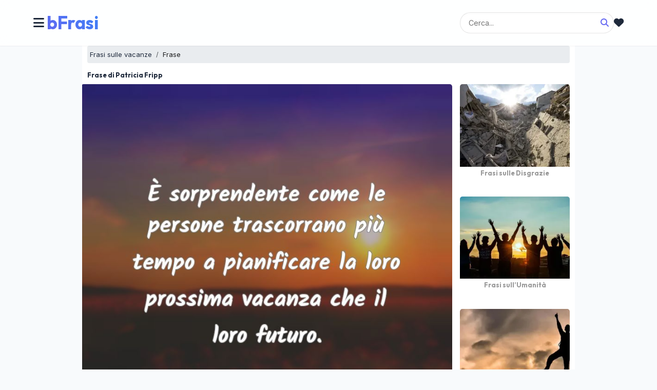

--- FILE ---
content_type: text/html; charset=utf-8
request_url: https://bfrasi.com/e-sorprendente-come-le/
body_size: 11094
content:
<!DOCTYPE html>
<!--<html xmlns="http://www.w3.org/1999/xhtml" xml:lang="it-IT" lang="it-IT">-->
<html xmlns="http://www.w3.org/1999/xhtml" xml:lang="it" lang="it">

<head>
    <meta charset="utf-8">
    <meta name="viewport" content="width=device-width, initial-scale=1.0">
    <meta http-equiv="X-UA-Compatible" content="IE=edge">

    <title>È sorprendente come le persone trascorr - Belle Frasi</title>
    <meta name="description" content="È sorprendente come le persone trascorrano più tempo a pianificare la loro prossima vacanza che il loro futuro.">
    <meta name="robots" content="max-snippet:20, max-image-preview:large">


    <link href="https://cdn.jsdelivr.net/npm/bootstrap@5.3.0/dist/css/bootstrap.min.css" rel="stylesheet">
    <link rel="stylesheet" href="/include/style.css?id=114">
    <link rel="stylesheet" href="/include/style_v2.css?v=1769575137">
    <link rel="stylesheet" href="https://cdnjs.cloudflare.com/ajax/libs/font-awesome/6.6.0/css/all.min.css">

    <link rel="preconnect" href="https://fonts.googleapis.com">
    <link rel="preconnect" href="https://fonts.gstatic.com" crossorigin>



    <!-- <script defer src="../../lib/scripts/lazyLoad.js?id=15"></script> -->

    <link rel="preconnect" href="https://www.googletagservices.com">
    <!--<link rel="preconnect" href="www.google.com">-->
    <link rel="preconnect" href="https://adservice.google.com">
    <!--<link href="https://fonts.googleapis.com/css?family=Poppins:300,400,500,600,700" rel="stylesheet">-->

    <meta property="fb:app_id" content="463820851786901" />
    <meta property="fb:page_id" content="100956792489663" />


    <link rel="apple-touch-icon" sizes="180x180" href="/ico/apple-touch-icon.png">
    <link rel="icon" type="image/png" sizes="32x32" href="/ico/favicon-32x32.png">
    <link rel="icon" type="image/png" sizes="16x16" href="/ico/favicon-16x16.png">
    <!--<link rel="manifest" href="/webmanifest.json">-->
    <link rel="mask-icon" href="/ico/safari-pinned-tab.svg" color="#5bbad5">
    <meta name="msapplication-TileColor" content="#da532c">
    <meta name="theme-color" content="#ffffff">
            <link rel="manifest" href="/manifest.json">

            <link rel="canonical" href="https://bfrasi.com/e-sorprendente-come-le/" />
            <link rel="alternate" type="application/json" href="https://bfrasi.com/e-sorprendente-come-le.json">
    <meta property="og:locale" content="it_IT" />
				<meta property="og:locale:alternate" content="it_IT" />
				<meta property="og:type" content="object" />
				<meta property="og:title" content="È sorprendente come le persone trascorr" />
				<meta property="og:image" content="https://bfrasi.com/fotos/60/60fd9681f2bc1f949b107a3100815b79.jpg" />
				<meta property="og:description" content="È sorprendente come le persone trascorrano più tempo a pianificare la loro prossima vacanza che il loro futuro." />
				<meta property="og:url" content="https://bfrasi.com/e-sorprendente-come-le/" />
				<meta property="og:site_name" content="Belle Frasi" />
				<meta property="article:section" content="Frasi sulle vacanze" />


    
    <script>
        document.addEventListener('DOMContentLoaded', function () {
            // Find all share buttons
            const shareButtons = document.querySelectorAll('a[data-share-type]');

            shareButtons.forEach(button => {
                button.addEventListener('click', function (e) {
                    // Don't prevent default, we want the popup to open!

                    const type = this.getAttribute('data-share-type');
                    const url = this.getAttribute('data-share-url');
                    const network = this.getAttribute('data-share-network');

                    // Fire and forget tracking
                    fetch('/api/track_share.php', {
                        method: 'POST',
                        headers: {
                            'Content-Type': 'application/json',
                        },
                        body: JSON.stringify({
                            type: type,
                            url: url,
                            network: network
                        })
                    });
                });
            });
        });
    </script>

    <script type="application/ld+json">
        {
            "@context": "https://schema.org",
            "@type": "Organization",
            "name": "Belle Frasi",
            "url": "https://bfrasi.com",
            "sameAs": [
                "https://www.facebook.com/bfrasicom",
                "https://www.pinterest.com/bfrasicom/"
            ],
            "logo": {
                "@type": "ImageObject",
                "url": "https://bfrasi.com/bfrasi-512x512.png",
                "width": 512,
                "height": 512
            }
        }
    </script>

    <script type="application/ld+json">
    {
      "@context": "https://schema.org",
      "@type": "WebSite",
      "url": "https://bfrasi.com",
      "potentialAction": {
        "@type": "SearchAction",
        "target": {
          "@type": "EntryPoint",
          "urlTemplate": "https://bfrasi.com/search?q={search_key}"
        },
        "query-input": "required name=search_key"
      }
    }
    </script>


    <script>
        function toggleNav() {
            var nav = document.getElementById("mySidenav");
            nav.classList.toggle("active");
        }

        // Close on clean click outside
        document.addEventListener('click', function (event) {
            var nav = document.getElementById("mySidenav");
            var btn = document.getElementById("sidebarCollapse");
            var isClickInside = nav.contains(event.target) || btn.contains(event.target);

            if (!isClickInside && nav.classList.contains("active")) {
                nav.classList.remove("active");
            }
        });
    </script>



    <!-- Global site tag (gtag.js) - Google Analytics -->
    <script async src="https://www.googletagmanager.com/gtag/js?id=G-EKSX9CEE2Y"></script>
    <script>
        window.dataLayer = window.dataLayer || [];

        function gtag() {
            dataLayer.push(arguments);
        }
        gtag('js', new Date());

        gtag('config', 'G-EKSX9CEE2Y');
    </script>

            <script async src="https://pagead2.googlesyndication.com/pagead/js/adsbygoogle.js?client=ca-pub-4464150098144622"
            crossorigin="anonymous"></script>
        <style>
        .skip-to-main-content-link {

            height: 1px;
            margin: -1px;
            opacity: 0;
            overflow: hidden !important;
            position: absolute;
            white-space: nowrap;
            width: 1px;
        }
    </style>
</head>

<body>
    <header>
        <a href="#content" class="skip-to-main-content-link">Skip to main content</a>
        <!-- Sidebar  -->
        <!-- Sidebar included AFTER container start so it can position relatively if needed, or absolute -->
        <!-- But since we use absolute positioning on body, we can keep it here but we need to ensure z-index -->





        <div id="site-headeraaa">


            <nav class="header-glass">
                <div class="container-fluid"
                    style="max-width: 1200px; margin: 0 auto; display: flex; align-items: center; justify-content: space-between; padding: 0 20px;">

                    <!-- Left: Menu & Logo -->
                    <div style="display: flex; align-items: center; gap: 15px;">
                        <!-- Menu Button Wrapper (Relative for Dropdown) -->
                        <div style="position: relative;">
                            <!-- Menu Button (Hamburger) -->
                            <button type="button" title="menu" id="sidebarCollapse" onclick="toggleNav();"
                                style="background: none; border: none; cursor: pointer; color: var(--color-text-main); font-size: 1.5rem; padding: 5px; display: flex; align-items: center;">
                                <i class="fas fa-bars"></i>
                            </button>

                            <!-- Dropdown Menu Include -->
                            <div id="mySidenav" class="sidenav-modern">


	<div class="sidenav-content">
		<!-- Themes -->
		
		<ul class="sidenav-list">
							<li>
					<a href="/frasi-sulla-speranza/">
						<span class="sidenav-badge badge-theme">TEMA</span>
						<span class="sidenav-text">Frasi sulla Speranza</span>
					</a>
				</li>
							<li>
					<a href="/frasi-sulla-cattiveria/">
						<span class="sidenav-badge badge-theme">TEMA</span>
						<span class="sidenav-text">Frasi sulla Cattiveria</span>
					</a>
				</li>
							<li>
					<a href="/frasi-sulla-falsa-amicizia/">
						<span class="sidenav-badge badge-theme">TEMA</span>
						<span class="sidenav-text">Frasi sulla Falsa Amicizia</span>
					</a>
				</li>
							<li>
					<a href="/frasi-sulla-lealta/">
						<span class="sidenav-badge badge-theme">TEMA</span>
						<span class="sidenav-text">Frasi sulla Lealtà</span>
					</a>
				</li>
							<li>
					<a href="/frasi-sugli-abbracci/">
						<span class="sidenav-badge badge-theme">TEMA</span>
						<span class="sidenav-text">Frasi sugli Abbracci</span>
					</a>
				</li>
							<li>
					<a href="/frasi-sulla-reciprocita/">
						<span class="sidenav-badge badge-theme">TEMA</span>
						<span class="sidenav-text">Frasi sulla Reciprocità</span>
					</a>
				</li>
							<li>
					<a href="/frasi-sensuali/">
						<span class="sidenav-badge badge-theme">TEMA</span>
						<span class="sidenav-text">Frasi Sensuali</span>
					</a>
				</li>
							<li>
					<a href="/frasi-sulla-discussione/">
						<span class="sidenav-badge badge-theme">TEMA</span>
						<span class="sidenav-text">Frasi sulla Discussione</span>
					</a>
				</li>
							<li>
					<a href="/frasi-sulla-curiosita/">
						<span class="sidenav-badge badge-theme">TEMA</span>
						<span class="sidenav-text">Frasi sulla Curiosità</span>
					</a>
				</li>
							<li>
					<a href="/frasi-sul-comportamento/">
						<span class="sidenav-badge badge-theme">TEMA</span>
						<span class="sidenav-text">Frasi sul Comportamento</span>
					</a>
				</li>
							<li>
					<a href="/frasi-sul-karma/">
						<span class="sidenav-badge badge-theme">TEMA</span>
						<span class="sidenav-text">Frasi sul Karma</span>
					</a>
				</li>
							<li>
					<a href="/frasi-sulla-noia/">
						<span class="sidenav-badge badge-theme">TEMA</span>
						<span class="sidenav-text">Frasi sulla Noia</span>
					</a>
				</li>
							<li>
					<a href="/frasi-sulla-puntualita/">
						<span class="sidenav-badge badge-theme">TEMA</span>
						<span class="sidenav-text">Frasi sulla Puntualità</span>
					</a>
				</li>
							<li>
					<a href="/frasi-tristi-sulla-morte/">
						<span class="sidenav-badge badge-theme">TEMA</span>
						<span class="sidenav-text">Frasi Tristi sulla Morte</span>
					</a>
				</li>
							<li>
					<a href="/frasi-tristi-sull-amore/">
						<span class="sidenav-badge badge-theme">TEMA</span>
						<span class="sidenav-text">Frasi Tristi sull’Amore</span>
					</a>
				</li>
							<li>
					<a href="/frasi-sulla-solidarieta/">
						<span class="sidenav-badge badge-theme">TEMA</span>
						<span class="sidenav-text">Frasi sulla solidarietà</span>
					</a>
				</li>
							<li>
					<a href="/frasi-sulla-complicita-in-amore/">
						<span class="sidenav-badge badge-theme">TEMA</span>
						<span class="sidenav-text">Frasi sulla Complicità in Amore</span>
					</a>
				</li>
							<li>
					<a href="/frasi-d-amore/">
						<span class="sidenav-badge badge-theme">TEMA</span>
						<span class="sidenav-text">Frasi d’Amore</span>
					</a>
				</li>
							<li>
					<a href="/frasi-sull-opportunismo/">
						<span class="sidenav-badge badge-theme">TEMA</span>
						<span class="sidenav-text">Frasi sull’opportunismo</span>
					</a>
				</li>
							<li>
					<a href="/frasi-sul-tradimento/">
						<span class="sidenav-badge badge-theme">TEMA</span>
						<span class="sidenav-text">Frasi sul tradimento</span>
					</a>
				</li>
			
			<!-- Authors Link -->
			<li>
				<a href="/autori/">
					<span class="sidenav-badge badge-author">AUTORE</span>
					<span class="sidenav-text">Tutti gli Autori</span>
				</a>
			</li>
		</ul>
	</div>
</div>                        </div>

                        <!-- Logo -->
                        <a href="/" style="display: flex; align-items: center; text-decoration: none;">
                            <span
                                style="font-family: 'Outfit', sans-serif; font-weight: 700; font-size: 2.2rem; background: -webkit-linear-gradient(45deg, #6366f1, #3b82f6); -webkit-background-clip: text; -webkit-text-fill-color: transparent; letter-spacing: -0.5px;">bFrasi</span>
                        </a>
                    </div>

                    <div style="flex-grow:1;"></div>

                    <!-- Right: Search -->
                    <div style="display: flex; align-items: center; gap: 15px;">

                        <!-- Search (Hidden on mobile, Icon on desktop or Inline?) Let's keep inline modern -->
                        <div class="search-container-modern d-none d-md-block" style="width: 300px; margin: 0;">
                            <form method="GET" action="/search.php" style="position: relative; margin: 0;">
                                <input id="q" name="q" class="input-modern" type="text" placeholder="Cerca..."
                                    autocomplete="off" style="padding: 0.5rem 1rem; font-size: 0.9rem;">
                                <button type="submit" aria-label="Cerca"
                                    style="position: absolute; right: 10px; top: 50%; transform: translateY(-50%); background: none; border: none; color: var(--color-primary); cursor: pointer;">
                                    <i class="fas fa-search"></i>
                                </button>
                            </form>
                            <ul id="search-results" class="list-group"
                                style="position:absolute; top:110%; left:0; right:0; z-index:1000; display:none; border-radius: 12px; overflow: hidden; box-shadow: var(--shadow-lg); border: none;">
                            </ul>
                        </div>

                        <!-- Favorites Icon -->
                        <a href="/favoriti.php" title="I tuoi preferiti"
                            style="color: var(--color-text-main); font-size: 1.2rem; margin-right:5px; position:relative; text-decoration:none;">
                            <i class="fas fa-heart"></i>
                            <span id="fav-count-badge"
                                style="position:absolute; top:-5px; right:-8px; background:red; color:white; font-size:0.6rem; padding:2px 5px; border-radius:10px; display:none;">0</span>
                        </a>

                        <!-- Mobile Search Toggle -->
                        <button type="button" class="d-md-none" onclick="toggleMobileSearch()"
                            aria-label="Toggle Search"
                            style="background: none; border: none; cursor: pointer; color: var(--color-text-main); font-size: 1.2rem; margin-right:5px;">
                            <i class="fas fa-search"></i>
                        </button>
                    </div>
                </div>

                <!-- Mobile Search Container (Hidden by default) -->
                <div id="mobile-search-container" class="d-md-none"
                    style="display: none; background: rgba(255,255,255,0.95); backdrop-filter: blur(10px); padding: 15px 20px; border-bottom: 1px solid rgba(0,0,0,0.05); position: absolute; width: 100%; top: 100%; left: 0; z-index: 999; box-shadow: 0 4px 6px -1px rgba(0, 0, 0, 0.1);">
                    <form method="GET" action="/search.php" style="position: relative; margin: 0;">
                        <input id="q-mobile" name="q" class="input-modern" type="text" placeholder="Cerca..."
                            autocomplete="off" style="width: 100%; padding: 0.75rem 1rem; font-size: 1rem;">
                        <button type="submit" aria-label="Cerca"
                            style="position: absolute; right: 15px; top: 50%; transform: translateY(-50%); background: none; border: none; color: var(--color-primary); cursor: pointer;">
                            <i class="fas fa-search"></i>
                        </button>
                    </form>
                    <ul id="search-results-mobile" class="list-group"
                        style="position:absolute; top:105%; left:20px; right:20px; z-index:1000; display:none; border-radius: 12px; overflow: hidden; box-shadow: var(--shadow-lg); border: none;">
                    </ul>
                </div>
            </nav>

            <script>
                function toggleMobileSearch() {
                    const container = document.getElementById('mobile-search-container');
                    const input = document.getElementById('q-mobile');
                    if (container.style.display === 'none' || container.style.display === '') {
                        container.style.display = 'block';
                        // Small timeout to allow display change to render before focus
                        setTimeout(() => input.focus(), 50);
                    } else {
                        container.style.display = 'none';
                    }
                }

                document.addEventListener('DOMContentLoaded', function () {
                    // Function to setup search logic for a given input and results container
                    function setupSearch(inputId, resultsId) {
                        const searchInput = document.getElementById(inputId);
                        const resultsContainer = document.getElementById(resultsId);
                        let timeout = null;

                        if (searchInput && resultsContainer) {
                            searchInput.addEventListener('input', function () {
                                clearTimeout(timeout);
                                const query = this.value;

                                if (query.length < 2) {
                                    resultsContainer.style.display = 'none';
                                    resultsContainer.innerHTML = '';
                                    return;
                                }

                                timeout = setTimeout(function () {
                                    fetch('/ajax_search.php?q=' + encodeURIComponent(query))
                                        .then(response => response.json())
                                        .then(data => {
                                            resultsContainer.innerHTML = '';
                                            if (data.length > 0) {
                                                data.forEach(item => {
                                                    const li = document.createElement('li');
                                                    li.className = 'list-group-item';
                                                    li.style.background = 'white';
                                                    li.style.padding = '12px 15px';
                                                    li.style.cursor = 'pointer';
                                                    li.style.borderBottom = '1px solid #eee';

                                                    let typeBadge = '';
                                                    if (item.type === 'author') {
                                                        typeBadge = '<span class="badge" style="background:#e0e7ff; color:#4338ca; font-size:0.7em; padding:2px 6px; border-radius:4px; margin-right:8px;">AUTORE</span>';
                                                    } else if (item.type === 'theme') {
                                                        typeBadge = '<span class="badge" style="background:#dbeafe; color:#1e40af; font-size:0.7em; padding:2px 6px; border-radius:4px; margin-right:8px;">TEMA</span>';
                                                    }

                                                    li.innerHTML = `<div style="display:flex; align-items:center;">${typeBadge} <span style="font-weight:500">${item.label}</span></div>`;

                                                    li.addEventListener('click', function () {
                                                        window.location.href = item.url;
                                                    });
                                                    resultsContainer.appendChild(li);
                                                });
                                                resultsContainer.style.display = 'block';
                                            } else {
                                                resultsContainer.style.display = 'none';
                                            }
                                        })
                                        .catch(err => {
                                            console.error('Error fetching search results:', err);
                                        });
                                }, 300);
                            });

                            // Close dropdown when clicking outside
                            document.addEventListener('click', function (e) {
                                if (!searchInput.contains(e.target) && !resultsContainer.contains(e.target)) {
                                    resultsContainer.style.display = 'none';
                                }
                            });
                        }
                    }

                    // Setup Desktop Search
                    setupSearch('q', 'search-results');

                    // Setup Mobile Search
                    setupSearch('q-mobile', 'search-results-mobile');
                });
            </script>

            <!-- FAVORITES SYSTEM (Auto-injected) -->
            <script>
                const Favorites = {
                    key: 'bfrasi_favorites_v1',

                    getAll: function () {
                        const stored = localStorage.getItem(this.key);
                        return stored ? JSON.parse(stored) : [];
                    },

                    add: function (id, text, author, url) {
                        const list = this.getAll();
                        if (!list.find(item => item.id == id)) {
                            list.push({ id, text, author, url, date: new Date().toISOString() });
                            localStorage.setItem(this.key, JSON.stringify(list));
                            this.updateUI(id, true);
                            return true;
                        }
                        return false;
                    },

                    remove: function (id) {
                        let list = this.getAll();
                        list = list.filter(item => item.id != id);
                        localStorage.setItem(this.key, JSON.stringify(list));
                        this.updateUI(id, false);
                    },

                    toggle: function (btn) {
                        const id = btn.getAttribute('data-id');
                        const text = btn.getAttribute('data-text'); // encoding might be needed
                        const author = btn.getAttribute('data-author');
                        const url = btn.getAttribute('data-url');

                        const list = this.getAll();
                        const exists = list.find(item => item.id == id);

                        if (exists) {
                            this.remove(id);
                            // Visual feedback removal
                        } else {
                            this.add(id, text, author, url);
                            // Visual feedback addition
                        }
                    },

                    isFavorite: function (id) {
                        const list = this.getAll();
                        return !!list.find(item => item.id == id);
                    },

                    updateUI: function (id, isFav) {
                        // Update all buttons with this ID on the page
                        const btns = document.querySelectorAll(`.btn-fav[data-id="${id}"]`);
                        btns.forEach(btn => {
                            if (isFav) {
                                btn.classList.add('active');
                                btn.querySelector('i').classList.remove('far'); // empty heart
                                btn.querySelector('i').classList.add('fas'); // solid heart
                                btn.querySelector('i').style.color = 'red';
                            } else {
                                btn.classList.remove('active');
                                btn.querySelector('i').classList.add('far');
                                btn.querySelector('i').classList.remove('fas');
                                btn.querySelector('i').style.color = 'inherit';
                            }
                        });

                        this.updateMenuCount();
                    },

                    updateMenuCount: function () {
                        const count = this.getAll().length;
                        const badge = document.getElementById('fav-count-badge');
                        if (badge) {
                            badge.innerText = count;
                            badge.style.display = count > 0 ? 'inline-block' : 'none';
                        }
                    },

                    init: function () {
                        const list = this.getAll();
                        list.forEach(item => this.updateUI(item.id, true));
                        this.updateMenuCount();
                    }
                };

                document.addEventListener('DOMContentLoaded', () => {
                    Favorites.init();
                });
            </script>
            <style>
                .btn-fav {
                    cursor: pointer;
                    border: none;
                    background: none;
                    transition: transform 0.2s;
                }

                .btn-fav:active {
                    transform: scale(1.2);
                }

                .btn-fav.active i {
                    color: #dc3545;
                }
            </style>



    </header>
    <!--<article onclick="closeNav()">-->
    <!-- Page Content  -->

    <main id="content" class="container">

        <!--min-width:330px;max-width: 960px;-->
        <div id="zoneb" style="margin: auto;">	<script>
		gtag('set', { 'content_group2': 'detalhe' }); 
	</script>

	<style>
		.h1,
		h1 {
			font-size: small;
			margin-bottom: 10px;
		}





		.col-md-3,
		.col-md-9 {
			position: relative;
			width: 100%;
			min-height: 1px;
		}

		.col-md-3 {
			display: grid;
			grid-gap: 1%;
			grid-template-columns: repeat(auto-fit, 48%);
			justify-content: space-between;
		}

		.col-md-9 {
			padding-right: 0px;
			padding-left: 0px;
		}


		@media (min-width: 768px) {
			.col-md-3 {
				-ms-flex: 0 0 25%;
				flex: 0 0 25%;
				max-width: 25%;
				padding-left: 15px;
				grid-template-columns: repeat(1, auto);
			}

			.col-md-9 {
				-ms-flex: 0 0 75%;
				flex: 0 0 75%;
				max-width: 75%;
			}
		}
	</style>

		<nav aria-label="breadcrumb" style="font-size:small;">

			<ol itemscope itemtype="http://schema.org/BreadcrumbList" class="breadcrumb" style="padding: 7px 5px;">
									<li itemprop="itemListElement" itemscope itemtype="http://schema.org/ListItem" class="breadcrumb-item"><a
							itemprop="item" href="/frasi-sulle-vacanze/"><span itemprop="name">Frasi sulle vacanze</span></a>
						<meta itemprop="position" content="1" />
					</li>
					<li itemprop="itemListElement" itemscope itemtype="http://schema.org/ListItem" class="breadcrumb-item active"
						aria-current="page"><span itemprop="name">Frase</span>
						<meta itemprop="position" content="2" />
					</li>
								</ol>
		</nav>
		<article itemscope itemtype="http://schema.org/CreativeWork">

	<meta itemprop="url" content="/e-sorprendente-come-le/" />

	<h1 itemprop="name">Frase di Patricia Fripp</h1>

		<div class="row">
		<div class="col-md-9" style="float:left;">



			<div class="card card-cascade">
				<div class="view">
					<img class="card-img-top img-fluid" src="/fotos/60/60fd9681f2bc1f949b107a3100815b79.jpg" loading="lazy" alt="È sorprendente come le persone trascorrano più t...">
											</div>
									        <div style="padding-top:10px;padding-bottom:10px;display: flex;align-items: center;justify-content: center">
            <div class="bss"><a aria-label="share facebook" rel="nofollow noopener noreferrer" target="_blank"
                    data-share-type="frase" data-share-url="https://bfrasi.com/e-sorprendente-come-le/" data-share-network="facebook"
                    href="https://www.facebook.com/sharer.php?u=https://bfrasi.com/e-sorprendente-come-le/" class="fa redondos fa-facebook"></a></div>
            <div class="bss"><a aria-label="share twitter" rel="nofollow noopener noreferrer" target="_blank" data-share-type="frase" data-share-url="https://bfrasi.com/e-sorprendente-come-le/" data-share-network="twitter" href="https://twitter.com/share?text=È sorprendente come le persone trascorr - Belle Frasi&url=https://bfrasi.com/e-sorprendente-come-le/" class="fa fa-brands fa-x-twitter redondos"></a>
            </div>
            <div class="bss"><a aria-label="share pinterest" rel="nofollow noopener noreferrer" target="_blank"
                    data-share-type="frase" data-share-url="https://bfrasi.com/e-sorprendente-come-le/" data-share-network="pinterest"
                    href="https://pinterest.com/pin/create/button/?url=https://bfrasi.com/frasi-sulle-vacanze/&media=https://bfrasi.com/fotos/60/60fd9681f2bc1f949b107a3100815b79.jpg&description=È sorprendente come le persone trascorr - Belle Frasi"
                    class="fa redondos fa-pinterest"></a></div>
            <div class="bss"><a aria-label="share whatsapp" rel="nofollow noopener noreferrer" target="_blank"
                    data-share-type="frase" data-share-url="https://bfrasi.com/e-sorprendente-come-le/" data-share-network="whatsapp"
                    href="whatsapp://send?text=È sorprendente come le persone trascorr - Belle Frasi https://bfrasi.com/e-sorprendente-come-le/" data-action="share/whatsapp/share"
                    class="fa redondos fa-whatsapp"></a></div>
        </div>
        					<!--<div class="addthis_sharing_toolbox" style="text-align: center; padding-top: 10px; clear: both;"></div>-->
								<div class="card-body card-body-cascade text-center">
					<p class="card-text" style="padding-bottom:10px" itemprop="text" id="text-quote">
						È sorprendente come le persone trascorrano più tempo a pianificare la loro prossima vacanza che il loro futuro.					</p>

					
					<!--<a href="javascript:copy();"><span class="fa-copy"></span>Copiar frase</a>-->
					<!--
				<button class="btn" data-clipboard-text="È sorprendente come le persone trascorrano più tempo a pianificare la loro prossima vacanza che il loro futuro.">
				<span class="fa-copy"></span>Copiar frase
				</button>-->
											<script>
							function copy() {
								var copyText = document.getElementById("text-quote").innerText;
								navigator.clipboard.writeText(copyText).then(function () {
									var btn = document.getElementById("btn-copy-phrase");
									var originalHtml = btn.innerHTML;
									btn.innerHTML = '<span class="fa-check"></span>&nbsp;Copiata!';
									btn.classList.remove("btn-outline-primary");
									btn.classList.add("btn-success");

									setTimeout(function () {
										btn.innerHTML = originalHtml;
										btn.classList.remove("btn-success");
										btn.classList.add("btn-outline-primary");
									}, 2000);
								}, function (err) {
									console.error('Erreur lors de la copie: ', err);
								});
							}
						</script>
						<div style="margin-top: 20px; text-align: center; display:flex; justify-content:center; gap:15px;">
							<!-- Favorite Button -->
							<button class="btn btn-outline-danger btn-lg btn-fav" onclick="Favorites.toggle(this)"
								data-id="94989"
								data-text="È sorprendente come le persone trascorrano più tempo a pianificare la loro prossima vacanza che il loro futuro."
								data-author="Patricia Fripp"
								data-url="e-sorprendente-come-le"
								style="border-radius: 50px; padding: 10px 20px; font-weight: bold;">
								<i class="far fa-heart" style="margin-right: 5px;"></i> Salva
							</button>

							<button id="btn-copy-phrase" onclick="copy()" class="btn btn-outline-primary btn-lg"
								style="cursor:pointer; border-radius: 50px; padding: 10px 30px; font-weight: bold;">
								<svg xmlns="http://www.w3.org/2000/svg" width="16" height="16" fill="currentColor"
									class="bi bi-clipboard" viewBox="0 0 16 16"
									style="vertical-align: middle; margin-right: 5px;">
									<path
										d="M4 1.5H3a2 2 0 0 0-2 2V14a2 2 0 0 0 2 2h10a2 2 0 0 0 2-2V3.5a2 2 0 0 0-2-2h-1v1h1a1 1 0 0 1 1 1V14a1 1 0 0 1-1 1H3a1 1 0 0 1-1-1V3.5a1 1 0 0 1 1-1h1v-1z" />
									<path
										d="M9.5 1a.5.5 0 0 1 .5.5v1a.5.5 0 0 1-.5.5h-3a.5.5 0 0 1-.5-.5v-1a.5.5 0 0 1 .5-.5h3zm-3-1A1.5 1.5 0 0 0 5 1.5v1A1.5 1.5 0 0 0 6.5 4h3A1.5 1.5 0 0 0 11 2.5v-1A1.5 1.5 0 0 0 9.5 0h-3z" />
								</svg>
								Copia frase
							</button>
						</div>
									</div>
			</div>
			<br />
			<br />

			
			<br />
			<br />

							<div class="related-section"
					style="margin-top: 40px; margin-bottom: 40px; border-top: 1px solid #eee; padding-top: 20px;">
					<h3 class="text-center"
						style="font-family: 'Playfair Display', serif; color: #555; margin-bottom: 30px;">Potrebbe piacerti
						anche...</h3>
					<div class="row">
													<div class="col-12 mb-4">
								<a href="/buonanotte-amica-mia/" class="related-card-link"
									style="text-decoration:none; color:inherit;">
									<div class="related-row-card d-flex align-items-center">

										<!-- Icon List Style -->
										<div class="quote-icon-container">
											<svg width="24" height="24" viewBox="0 0 24 24" fill="none"
												xmlns="http://www.w3.org/2000/svg">
												<path
													d="M14.017 21L14.017 18C14.017 16.8954 14.9124 16 16.017 16H19.017C19.5693 16 20.017 15.5523 20.017 15V9C20.017 8.44772 19.5693 8 19.017 8H15.017C14.4647 8 14.017 8.44772 14.017 9V11C14.017 11.5523 13.5693 12 13.017 12H12.017V5H22.017V15C22.017 18.3137 19.3307 21 16.017 21H14.017ZM5.01691 21L5.01691 18C5.01691 16.8954 5.91234 16 7.01691 16H10.0169C10.5692 16 11.0169 15.5523 11.0169 15V9C11.0169 8.44772 10.5692 8 10.0169 8H6.01691C5.46462 8 5.01691 8.44772 5.01691 9V11C5.01691 11.5523 4.56919 12 4.01691 12H3.01691V5H13.0169V15C13.0169 18.3137 10.3306 21 7.01691 21H5.01691Z"
													fill="#E2E8F0" />
											</svg>
										</div>

										<!-- Content -->
										<div class="quote-content flex-grow-1 px-4">
											<p class="mb-0">
												Buonanotte amica mia. Sappi che per te c’è sempre un posto speciale nel mio cuore!											</p>
										</div>

										<!-- CTA -->
										<div class="quote-action">
											<span class="read-more-text">LEGGI</span>
											<svg width="20" height="20" viewBox="0 0 24 24" fill="none"
												xmlns="http://www.w3.org/2000/svg" class="arrow-icon">
												<path d="M5 12H19" stroke="currentColor" stroke-width="2" stroke-linecap="round"
													stroke-linejoin="round" />
												<path d="M12 5L19 12L12 19" stroke="currentColor" stroke-width="2"
													stroke-linecap="round" stroke-linejoin="round" />
											</svg>
										</div>

									</div>
								</a>
							</div>
													<div class="col-12 mb-4">
								<a href="/la-morte-cosi-improvvisa/" class="related-card-link"
									style="text-decoration:none; color:inherit;">
									<div class="related-row-card d-flex align-items-center">

										<!-- Icon List Style -->
										<div class="quote-icon-container">
											<svg width="24" height="24" viewBox="0 0 24 24" fill="none"
												xmlns="http://www.w3.org/2000/svg">
												<path
													d="M14.017 21L14.017 18C14.017 16.8954 14.9124 16 16.017 16H19.017C19.5693 16 20.017 15.5523 20.017 15V9C20.017 8.44772 19.5693 8 19.017 8H15.017C14.4647 8 14.017 8.44772 14.017 9V11C14.017 11.5523 13.5693 12 13.017 12H12.017V5H22.017V15C22.017 18.3137 19.3307 21 16.017 21H14.017ZM5.01691 21L5.01691 18C5.01691 16.8954 5.91234 16 7.01691 16H10.0169C10.5692 16 11.0169 15.5523 11.0169 15V9C11.0169 8.44772 10.5692 8 10.0169 8H6.01691C5.46462 8 5.01691 8.44772 5.01691 9V11C5.01691 11.5523 4.56919 12 4.01691 12H3.01691V5H13.0169V15C13.0169 18.3137 10.3306 21 7.01691 21H5.01691Z"
													fill="#E2E8F0" />
											</svg>
										</div>

										<!-- Content -->
										<div class="quote-content flex-grow-1 px-4">
											<p class="mb-0">
												La morte così improvvisa di una persona tanto buona e onesta mi ha arrecato una forte sofferenza. In questo giorno di lutto mi unisco al vostro dolor...											</p>
										</div>

										<!-- CTA -->
										<div class="quote-action">
											<span class="read-more-text">LEGGI</span>
											<svg width="20" height="20" viewBox="0 0 24 24" fill="none"
												xmlns="http://www.w3.org/2000/svg" class="arrow-icon">
												<path d="M5 12H19" stroke="currentColor" stroke-width="2" stroke-linecap="round"
													stroke-linejoin="round" />
												<path d="M12 5L19 12L12 19" stroke="currentColor" stroke-width="2"
													stroke-linecap="round" stroke-linejoin="round" />
											</svg>
										</div>

									</div>
								</a>
							</div>
													<div class="col-12 mb-4">
								<a href="/buon-compleanno-amica/" class="related-card-link"
									style="text-decoration:none; color:inherit;">
									<div class="related-row-card d-flex align-items-center">

										<!-- Icon List Style -->
										<div class="quote-icon-container">
											<svg width="24" height="24" viewBox="0 0 24 24" fill="none"
												xmlns="http://www.w3.org/2000/svg">
												<path
													d="M14.017 21L14.017 18C14.017 16.8954 14.9124 16 16.017 16H19.017C19.5693 16 20.017 15.5523 20.017 15V9C20.017 8.44772 19.5693 8 19.017 8H15.017C14.4647 8 14.017 8.44772 14.017 9V11C14.017 11.5523 13.5693 12 13.017 12H12.017V5H22.017V15C22.017 18.3137 19.3307 21 16.017 21H14.017ZM5.01691 21L5.01691 18C5.01691 16.8954 5.91234 16 7.01691 16H10.0169C10.5692 16 11.0169 15.5523 11.0169 15V9C11.0169 8.44772 10.5692 8 10.0169 8H6.01691C5.46462 8 5.01691 8.44772 5.01691 9V11C5.01691 11.5523 4.56919 12 4.01691 12H3.01691V5H13.0169V15C13.0169 18.3137 10.3306 21 7.01691 21H5.01691Z"
													fill="#E2E8F0" />
											</svg>
										</div>

										<!-- Content -->
										<div class="quote-content flex-grow-1 px-4">
											<p class="mb-0">
												Buon compleanno amica mia! Esprimi un desiderio e soffia forte, io sarò sempre qui ad aiutarti a raggiungere i sogni più belli. Ti voglio bene!											</p>
										</div>

										<!-- CTA -->
										<div class="quote-action">
											<span class="read-more-text">LEGGI</span>
											<svg width="20" height="20" viewBox="0 0 24 24" fill="none"
												xmlns="http://www.w3.org/2000/svg" class="arrow-icon">
												<path d="M5 12H19" stroke="currentColor" stroke-width="2" stroke-linecap="round"
													stroke-linejoin="round" />
												<path d="M12 5L19 12L12 19" stroke="currentColor" stroke-width="2"
													stroke-linecap="round" stroke-linejoin="round" />
											</svg>
										</div>

									</div>
								</a>
							</div>
											</div>
				</div>
				<style>
					.related-row-card {
						background: #fff;
						border: 1px solid #f1f5f9;
						border-radius: 12px;
						padding: 25px 30px;
						/* Mais espaçamento interno */
						transition: all 0.2s ease-in-out;
						box-shadow: 0 2px 4px rgba(0, 0, 0, 0.02);
					}

					.related-card-link:hover .related-row-card {
						border-color: #cbd5e1;
						box-shadow: 0 4px 12px rgba(0, 0, 0, 0.05);
						transform: translateX(5px);
					}

					.quote-icon-container svg {
						width: 32px;
						height: 32px;
					}

					.quote-content p {
						font-family: 'Inter', sans-serif;
						font-size: 1.1rem;
						color: #334155;
						line-height: 1.6;
						font-weight: 500;
					}

					.quote-action {
						display: flex;
						align-items: center;
						color: #3b82f6;
						/* Blue matching the image */
						font-weight: 700;
						min-width: 80px;
						/* Prevent wrapping */
						justify-content: flex-end;
					}

					.read-more-text {
						font-size: 0.85rem;
						letter-spacing: 1px;
						margin-right: 8px;
					}

					.related-card-link:hover .arrow-icon {
						transform: translateX(4px);
						transition: transform 0.2s;
					}

					/* Mobile Adaptation */
					@media (max-width: 768px) {
						.related-row-card {
							flex-direction: column;
							align-items: flex-start;
							padding: 20px;
						}

						.quote-icon-container {
							margin-bottom: 10px;
						}

						.quote-content {
							padding-left: 0 !important;
							padding-right: 0 !important;
							margin-bottom: 15px;
						}

						.quote-action {
							width: 100%;
							justify-content: flex-end;
						}
					}
				</style>
				
								<div style="width: 100%;text-align: center;"><strong>Potrebbero interessarti anche</strong></div><br>							<a href="/frasi-sull-ostinazione/">
								<div style="margin:5px 0;padding-bottom: 5px;width:100%;height:55px;border-bottom:1px solid #b9b7b7;">
									<img src="/fotos-das-categorias-50/frasi-sull-ostinazione.webp" loading="lazy" class="img-fluid"
										alt="Frasi sull'Ostinazione" style="width:auto;" />
									<span style="padding-left: 10px;padding-top: 15px;">Frasi sull'Ostinazione</span>
								</div>
							</a>
														<a href="/frasi-sulle-carezze/">
								<div style="margin:5px 0;padding-bottom: 5px;width:100%;height:55px;border-bottom:1px solid #b9b7b7;">
									<img src="/fotos-das-categorias-50/frasi-sulle-carezze.webp" loading="lazy" class="img-fluid"
										alt="Frasi sulle Carezze" style="width:auto;" />
									<span style="padding-left: 10px;padding-top: 15px;">Frasi sulle Carezze</span>
								</div>
							</a>
														<a href="/frasi-sulla-psicoanalisi/">
								<div style="margin:5px 0;padding-bottom: 5px;width:100%;height:55px;border-bottom:1px solid #b9b7b7;">
									<img src="/fotos-das-categorias-50/frasi-sulla-psicoanalisi.webp" loading="lazy" class="img-fluid"
										alt="Frasi sulla psicoanalisi" style="width:auto;" />
									<span style="padding-left: 10px;padding-top: 15px;">Frasi sulla psicoanalisi</span>
								</div>
							</a>
														<a href="/frasi-sull-eroismo/">
								<div style="margin:5px 0;padding-bottom: 5px;width:100%;height:55px;border-bottom:1px solid #b9b7b7;">
									<img src="/fotos-das-categorias-50/frasi-sull-eroismo.webp" loading="lazy" class="img-fluid"
										alt="Frasi sull’eroismo" style="width:auto;" />
									<span style="padding-left: 10px;padding-top: 15px;">Frasi sull’eroismo</span>
								</div>
							</a>
														<a href="/frasi-sull-acqua/">
								<div style="margin:5px 0;padding-bottom: 5px;width:100%;height:55px;border-bottom:1px solid #b9b7b7;">
									<img src="/fotos-das-categorias-50/frasi-sull-acqua.webp" loading="lazy" class="img-fluid"
										alt="Frasi sull'Acqua" style="width:auto;" />
									<span style="padding-left: 10px;padding-top: 15px;">Frasi sull'Acqua</span>
								</div>
							</a>
							<br />
		</div>

		<div class="col-md-3" style="float:right;">


							<div class="card card-cascade card-thumbnail" itemscope itemtype="http://schema.org/SiteNavigationElement"
					style="margin-bottom: 10px;">
					<div class="view">
													<a href="/frasi-sulle-disgrazie/" alt="Frasi sulle Disgrazie" itemprop="url">
								<img src="/fotos-das-categorias-256/frasi-sulle-disgrazie.webp"
									alt="Frasi sulle Disgrazie" loading="lazy" class="card-img-top img-fluid" />
							</a>
						
					</div>


					<div class="card-body card-body-cascade text-center"
						style="padding: 5px; max-height:40px; min-height:0px;">
						<h2 style="color: #999;font-size:small;padding: 0; margin: 0;" itemprop="name">Frasi sulle Disgrazie</h2>
					</div>
				</div>

								<div class="card card-cascade card-thumbnail" itemscope itemtype="http://schema.org/SiteNavigationElement"
					style="margin-bottom: 10px;">
					<div class="view">
													<a href="/frasi-sull-umanita/" alt="Frasi sull’Umanità" itemprop="url">
								<img src="/fotos-das-categorias-256/frasi-sull-umanita.webp"
									alt="Frasi sull’Umanità" loading="lazy" class="card-img-top img-fluid" />
							</a>
						
					</div>


					<div class="card-body card-body-cascade text-center"
						style="padding: 5px; max-height:40px; min-height:0px;">
						<h2 style="color: #999;font-size:small;padding: 0; margin: 0;" itemprop="name">Frasi sull’Umanità</h2>
					</div>
				</div>

								<div class="card card-cascade card-thumbnail" itemscope itemtype="http://schema.org/SiteNavigationElement"
					style="margin-bottom: 10px;">
					<div class="view">
													<a href="/frasi-allenamento/" alt="Frasi sull'Allenamento" itemprop="url">
								<img src="/fotos-das-categorias-256/frasi-allenamento.webp"
									alt="Frasi sull'Allenamento" loading="lazy" class="card-img-top img-fluid" />
							</a>
						
					</div>


					<div class="card-body card-body-cascade text-center"
						style="padding: 5px; max-height:40px; min-height:0px;">
						<h2 style="color: #999;font-size:small;padding: 0; margin: 0;" itemprop="name">Frasi sull'Allenamento</h2>
					</div>
				</div>

								<div class="card card-cascade card-thumbnail" itemscope itemtype="http://schema.org/SiteNavigationElement"
					style="margin-bottom: 10px;">
					<div class="view">
													<a href="/frasi-sullo-sfruttamento/" alt="Frasi sullo Sfruttamento" itemprop="url">
								<img src="/fotos-das-categorias-256/frasi-sullo-sfruttamento.webp"
									alt="Frasi sullo Sfruttamento" loading="lazy" class="card-img-top img-fluid" />
							</a>
						
					</div>


					<div class="card-body card-body-cascade text-center"
						style="padding: 5px; max-height:40px; min-height:0px;">
						<h2 style="color: #999;font-size:small;padding: 0; margin: 0;" itemprop="name">Frasi sullo Sfruttamento</h2>
					</div>
				</div>

								<div class="card card-cascade card-thumbnail" itemscope itemtype="http://schema.org/SiteNavigationElement"
					style="margin-bottom: 10px;">
					<div class="view">
													<a href="/frasi-sul-narcisismo/" alt="Frasu sul Narcisismo" itemprop="url">
								<img src="/fotos-das-categorias-256/frasi-sul-narcisismo.webp"
									alt="Frasu sul Narcisismo" loading="lazy" class="card-img-top img-fluid" />
							</a>
						
					</div>


					<div class="card-body card-body-cascade text-center"
						style="padding: 5px; max-height:40px; min-height:0px;">
						<h2 style="color: #999;font-size:small;padding: 0; margin: 0;" itemprop="name">Frasu sul Narcisismo</h2>
					</div>
				</div>

								<div class="card card-cascade card-thumbnail" itemscope itemtype="http://schema.org/SiteNavigationElement"
					style="margin-bottom: 10px;">
					<div class="view">
													<a href="/frasi-sulla-poverta/" alt="Frasi sulla Povertà" itemprop="url">
								<img src="/fotos-das-categorias-256/frasi-sulla-poverta.webp"
									alt="Frasi sulla Povertà" loading="lazy" class="card-img-top img-fluid" />
							</a>
						
					</div>


					<div class="card-body card-body-cascade text-center"
						style="padding: 5px; max-height:40px; min-height:0px;">
						<h2 style="color: #999;font-size:small;padding: 0; margin: 0;" itemprop="name">Frasi sulla Povertà</h2>
					</div>
				</div>

								<div class="card card-cascade card-thumbnail" itemscope itemtype="http://schema.org/SiteNavigationElement"
					style="margin-bottom: 10px;">
					<div class="view">
													<a href="/frasi-sulla-crescita-personale/" alt="Frasi sulla Crescita Personale" itemprop="url">
								<img src="/fotos-das-categorias-256/frasi-sulla-crescita-personale.webp"
									alt="Frasi sulla Crescita Personale" loading="lazy" class="card-img-top img-fluid" />
							</a>
						
					</div>


					<div class="card-body card-body-cascade text-center"
						style="padding: 5px; max-height:40px; min-height:0px;">
						<h2 style="color: #999;font-size:small;padding: 0; margin: 0;" itemprop="name">Frasi sulla Crescita Personale</h2>
					</div>
				</div>

								<div class="card card-cascade card-thumbnail" itemscope itemtype="http://schema.org/SiteNavigationElement"
					style="margin-bottom: 10px;">
					<div class="view">
													<a href="/frasi-sugli-sprechi/" alt="Frasi sugli sprechi" itemprop="url">
								<img src="/fotos-das-categorias-256/frasi-sugli-sprechi.webp"
									alt="Frasi sugli sprechi" loading="lazy" class="card-img-top img-fluid" />
							</a>
						
					</div>


					<div class="card-body card-body-cascade text-center"
						style="padding: 5px; max-height:40px; min-height:0px;">
						<h2 style="color: #999;font-size:small;padding: 0; margin: 0;" itemprop="name">Frasi sugli sprechi</h2>
					</div>
				</div>

								<div class="card card-cascade card-thumbnail" itemscope itemtype="http://schema.org/SiteNavigationElement"
					style="margin-bottom: 10px;">
					<div class="view">
													<a href="/frasi-sulla-pubblicita/" alt="Frasi sulla pubblicità" itemprop="url">
								<img src="/fotos-das-categorias-256/frasi-sulla-pubblicita.webp"
									alt="Frasi sulla pubblicità" loading="lazy" class="card-img-top img-fluid" />
							</a>
						
					</div>


					<div class="card-body card-body-cascade text-center"
						style="padding: 5px; max-height:40px; min-height:0px;">
						<h2 style="color: #999;font-size:small;padding: 0; margin: 0;" itemprop="name">Frasi sulla pubblicità</h2>
					</div>
				</div>

								<div class="card card-cascade card-thumbnail" itemscope itemtype="http://schema.org/SiteNavigationElement"
					style="margin-bottom: 10px;">
					<div class="view">
													<a href="/frasi-sulla-critica/" alt="Frasi sulla Critica" itemprop="url">
								<img src="/fotos-das-categorias-256/frasi-sulla-critica.webp"
									alt="Frasi sulla Critica" loading="lazy" class="card-img-top img-fluid" />
							</a>
						
					</div>


					<div class="card-body card-body-cascade text-center"
						style="padding: 5px; max-height:40px; min-height:0px;">
						<h2 style="color: #999;font-size:small;padding: 0; margin: 0;" itemprop="name">Frasi sulla Critica</h2>
					</div>
				</div>

								<div class="card card-cascade card-thumbnail" itemscope itemtype="http://schema.org/SiteNavigationElement"
					style="margin-bottom: 10px;">
					<div class="view">
													<a href="/frasi-sullo-stress/" alt="Frasi sullo Stress" itemprop="url">
								<img src="/fotos-das-categorias-256/frasi-sullo-stress.webp"
									alt="Frasi sullo Stress" loading="lazy" class="card-img-top img-fluid" />
							</a>
						
					</div>


					<div class="card-body card-body-cascade text-center"
						style="padding: 5px; max-height:40px; min-height:0px;">
						<h2 style="color: #999;font-size:small;padding: 0; margin: 0;" itemprop="name">Frasi sullo Stress</h2>
					</div>
				</div>

								<div class="card card-cascade card-thumbnail" itemscope itemtype="http://schema.org/SiteNavigationElement"
					style="margin-bottom: 10px;">
					<div class="view">
													<a href="/frasi-sulla-giustizia/" alt="Frasi sulla Giustizia" itemprop="url">
								<img src="/fotos-das-categorias-256/frasi-sulla-giustizia.webp"
									alt="Frasi sulla Giustizia" loading="lazy" class="card-img-top img-fluid" />
							</a>
						
					</div>


					<div class="card-body card-body-cascade text-center"
						style="padding: 5px; max-height:40px; min-height:0px;">
						<h2 style="color: #999;font-size:small;padding: 0; margin: 0;" itemprop="name">Frasi sulla Giustizia</h2>
					</div>
				</div>

						</div>
		<!--
				<div style="clear:both;">
				<a href="/frases-de-amor-a-distancia/">Frases de Amor a Distancia</a>&nbsp;
				<a href="/frases-sad/">Frases Sad</a>&nbsp;
				<a href="/frases-de-amor-platonico/">Frases de Amor Platónico</a>&nbsp;
				<a href="/frases-de-decepcion/">Frases de Decepcion</a>&nbsp;
				<a href="/frases-de-desilucion/">Frases de Desilucion</a>&nbsp;
				<a href="/frases-de-desamor/">Frases de Desamor</a>
				</div>-->

	</div>

</article>
</div>
</main>
</div>

<div class="overlay"></div>

<!--</article>-->

<!-- <script src="/include/jquery.min.js" crossorigin="anonymous"></script> -->

<footer style="font-size:small;color:white;background: #353535;width: 100%;">
    <div class="footer-about"
        style="display:flex;justify-content:space-between;max-width:960px;margin:auto;padding:20px 10px;">
        <div style="padding-right:20px;">
            bFrasi è un sito con migliaia di frasi con immagini da condividere e dedicare.
            <br />
            <span>
                © 2026            </span>
        </div>
        <!--<ul style="font-size:medium;">
            <li style="display:inline;height:40px;">-->
        <a href="/privacy.php">Privacy</a>
        <!--</li>
            <li style="display:inline;height:40px;">-->
        <a href="/cookie.php">Cookie</a>
        <!--</li>

            <li style="display:inline;height:40px;">-->
        <a href="/contact.php">Contatto</a>&nbsp;
        <!--</li>
            <li style="display:inline;height:40px;">-->
        <a href="/autori/">Autori</a>&nbsp;
        <!--</li>
            <li style="display:inline;height:40px;">-->
        <a href="/partners.php">Partners</a>&nbsp;
        <!--</li>

        </ul>-->
        <!--
<a href="//www.dmca.com/Protection/Status.aspx?ID=3bd6eca1-218c-4f6f-8947-54000159230d" title="DMCA.com Protection Status" class="dmca-badge"> <img src ="https://images.dmca.com/Badges/dmca-badge-w100-5x1-05.png?ID=3bd6eca1-218c-4f6f-8947-54000159230d"  title="DMCA.com Protection Status" alt="DMCA.com Protection Status" /></a>  <script async  src="https://images.dmca.com/Badges/DMCABadgeHelper.min.js"> </script>
    -->
    </div>
</footer>

<!-- Cookie consent -->
<!--
<script src="/include/cookiechoices.js"></script>
<script>
  document.addEventListener('DOMContentLoaded', function(event) {
    cookieChoices.showCookieConsentBar('I cookie ci consentono di offrire i nostri servizi. Utilizzando i nostri servizi, accetti il ​​nostro utilizzo dei cookie.',
      'Chiudere questo messaggio', 'Per saperne di più', '/cookie.php');
  });
</script>
-->


<script defer src="https://static.cloudflareinsights.com/beacon.min.js/vcd15cbe7772f49c399c6a5babf22c1241717689176015" integrity="sha512-ZpsOmlRQV6y907TI0dKBHq9Md29nnaEIPlkf84rnaERnq6zvWvPUqr2ft8M1aS28oN72PdrCzSjY4U6VaAw1EQ==" data-cf-beacon='{"version":"2024.11.0","token":"f752ca3d298d48bc915ce8b5be7ada5e","r":1,"server_timing":{"name":{"cfCacheStatus":true,"cfEdge":true,"cfExtPri":true,"cfL4":true,"cfOrigin":true,"cfSpeedBrain":true},"location_startswith":null}}' crossorigin="anonymous"></script>
</body>



</html>

--- FILE ---
content_type: text/html; charset=utf-8
request_url: https://www.google.com/recaptcha/api2/aframe
body_size: 266
content:
<!DOCTYPE HTML><html><head><meta http-equiv="content-type" content="text/html; charset=UTF-8"></head><body><script nonce="9PBg6oonNnHW20yg4t8P4A">/** Anti-fraud and anti-abuse applications only. See google.com/recaptcha */ try{var clients={'sodar':'https://pagead2.googlesyndication.com/pagead/sodar?'};window.addEventListener("message",function(a){try{if(a.source===window.parent){var b=JSON.parse(a.data);var c=clients[b['id']];if(c){var d=document.createElement('img');d.src=c+b['params']+'&rc='+(localStorage.getItem("rc::a")?sessionStorage.getItem("rc::b"):"");window.document.body.appendChild(d);sessionStorage.setItem("rc::e",parseInt(sessionStorage.getItem("rc::e")||0)+1);localStorage.setItem("rc::h",'1769575140794');}}}catch(b){}});window.parent.postMessage("_grecaptcha_ready", "*");}catch(b){}</script></body></html>